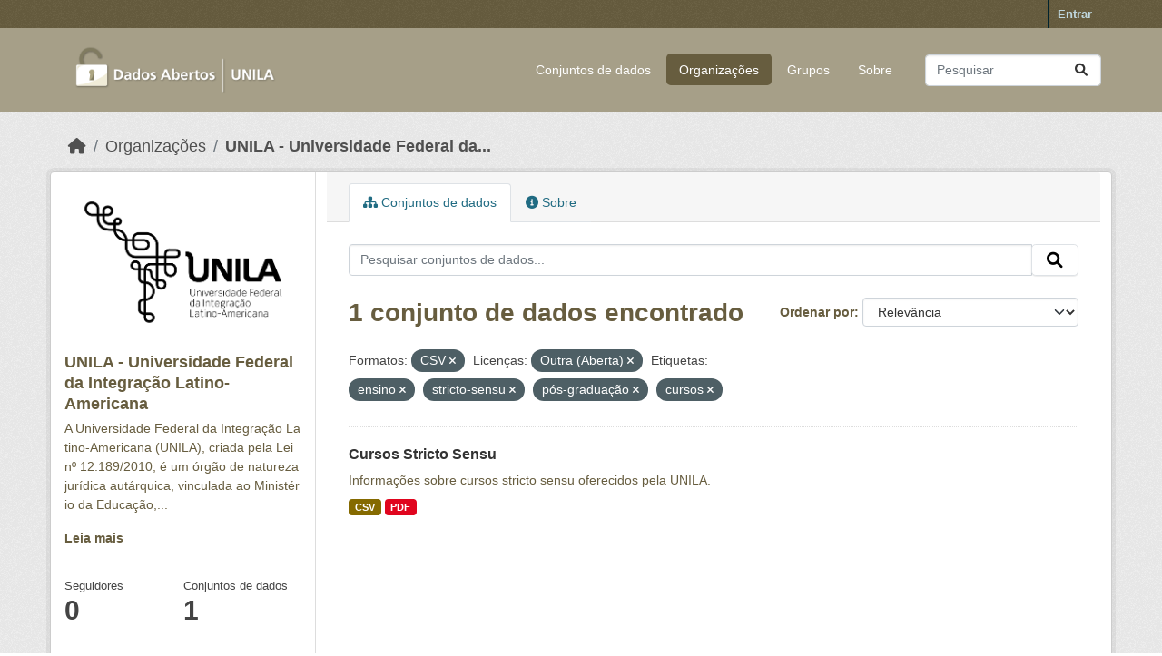

--- FILE ---
content_type: text/html; charset=utf-8
request_url: https://dados.unila.edu.br/organization/unila-universidade-federal-da-integracao-latino-americana?res_format=CSV&license_id=other-open&tags=ensino&tags=stricto-sensu&tags=p%C3%B3s-gradua%C3%A7%C3%A3o&tags=cursos
body_size: 4985
content:
<!DOCTYPE html>
<!--[if IE 9]> <html lang="pt_BR" class="ie9"> <![endif]-->
<!--[if gt IE 8]><!--> <html lang="pt_BR"  > <!--<![endif]-->
  <head>
    <meta charset="utf-8" />
      <meta name="csrf_field_name" content="_csrf_token" />
      <meta name="_csrf_token" content="ImM5NWRmZTZiZmM2ODQ0ZDlkYzUzNjI5NDRkMTA0MjQ1YmJiOTc1NjIi.aWu3Zw.UrUGDCtrOYi9Cph0f3Nf8IAR4CQ" />

      <meta name="generator" content="ckan 2.10.7" />
      <meta name="viewport" content="width=device-width, initial-scale=1.0">
    <title>UNILA - Universidade Federal da Integração Latino-Americana - Organizações - Dados institucionais e acadêmicos da UNILA</title>

    
    
  <link rel="shortcut icon" href="/base/images/ckan.ico" />
    
  <link rel="alternate" type="application/atom+xml" title="Dados institucionais e acadêmicos da UNILA - Conjuntos de dados na organização: UNILA - Universidade Federal da Integração Latino-Americana" href="/feeds/organization/unila-universidade-federal-da-integracao-latino-americana.atom" />

      
      
      
    

    
      
      
    

    
    <link href="/webassets/base/1c87a999_main.css" rel="stylesheet"/>
    
  </head>

  
  <body data-site-root="https://dados.unila.edu.br/" data-locale-root="https://dados.unila.edu.br/" >

    
    <div class="visually-hidden-focusable"><a href="#content">Skip to main content</a></div>
  

  
    

 
<div class="account-masthead">
  <div class="container">
     
    <nav class="account not-authed" aria-label="Account">
      <ul class="list-unstyled">
        
        <li><a href="/user/login">Entrar</a></li>
         
      </ul>
    </nav>
     
  </div>
</div>

<header class="masthead">
  <div class="container">
      
    <nav class="navbar navbar-expand-lg navbar-light">
      <hgroup class="header-image navbar-left">

      
      
      <a class="logo" href="/">
        <img src="/uploads/admin/2024-01-09-161609.972931Dados-abertoslogo-sem-fundo-baixa.png" alt="Dados institucionais e acadêmicos da UNILA"
          title="Dados institucionais e acadêmicos da UNILA" />
      </a>
      
      

       </hgroup>
      <button class="navbar-toggler" type="button" data-bs-toggle="collapse" data-bs-target="#main-navigation-toggle"
        aria-controls="main-navigation-toggle" aria-expanded="false" aria-label="Toggle navigation">
        <span class="fa fa-bars text-white"></span>
      </button>

      <div class="main-navbar collapse navbar-collapse" id="main-navigation-toggle">
        <ul class="navbar-nav ms-auto mb-2 mb-lg-0">
          
            
              
              

		          <li><a href="/dataset/">Conjuntos de dados</a></li><li class="active"><a href="/organization/">Organizações</a></li><li><a href="/group/">Grupos</a></li><li><a href="/about">Sobre</a></li>
	          
          </ul>

      
      
          <form class="d-flex site-search" action="/dataset/" method="get">
              <label class="d-none" for="field-sitewide-search">Search Datasets...</label>
              <input id="field-sitewide-search" class="form-control me-2"  type="text" name="q" placeholder="Pesquisar" aria-label="Pesquisar conjuntos de dados..."/>
              <button class="btn" type="submit" aria-label="Submit"><i class="fa fa-search"></i></button>
          </form>
      
      </div>
    </nav>
  </div>
</header>

  
    <div class="main">
      <div id="content" class="container">
        
          
            <div class="flash-messages">
              
                
              
            </div>
          

          
            <div class="toolbar" role="navigation" aria-label="Breadcrumb">
              
                
                  <ol class="breadcrumb">
                    
<li class="home"><a href="/" aria-label="Início"><i class="fa fa-home"></i><span> Início</span></a></li>
                    
  <li><a href="/organization/">Organizações</a></li>
  <li class="active"><a href="/organization/unila-universidade-federal-da-integracao-latino-americana" title="UNILA - Universidade Federal da Integração Latino-Americana">UNILA - Universidade Federal da...</a></li>

                  </ol>
                
              
            </div>
          

          <div class="row wrapper">
            
            
            

            
              <aside class="secondary col-md-3">
                
                
  





  <div class="module module-narrow module-shallow context-info">
    
    <section class="module-content">
      
      
        <div class="image">
          <a href="/organization/unila-universidade-federal-da-integracao-latino-americana">
            <img src="https://dados.unila.edu.br/uploads/group/2023-10-30-203347.948409logounilapretoversao-horizontal.png" width="200" alt="unila-universidade-federal-da-integracao-latino-americana" />
          </a>
        </div>
      
      
      <h1 class="heading">UNILA - Universidade Federal da Integração Latino-Americana
        
      </h1>
      
      
      
        <p class="description">
          A Universidade Federal da Integração Latino-Americana (UNILA), criada pela Lei nº 12.189/2010, é um órgão de natureza jurídica autárquica, vinculada ao Ministério da Educação,...
        </p>
        <p class="read-more">
          <a href="/organization/about/unila-universidade-federal-da-integracao-latino-americana">Leia mais</a>
        </p>
      
      
      
        
        <div class="nums">
          <dl>
            <dt>Seguidores</dt>
            <dd data-module="followers-counter" data-module-id="570fa0a7-6d85-4ccb-af4d-b1666884fd24" data-module-num_followers="0"><span>0</span></dd>
          </dl>
          <dl>
            <dt>Conjuntos de dados</dt>
            <dd><span>1</span></dd>
          </dl>
        </div>
        
        
        <div class="follow_button">
          
        </div>
        
      
      
    </section>
  </div>
  
  
  <div class="filters">
    <div>
      
        

    
    
	
	    
		<section class="module module-narrow module-shallow">
		    
			<h2 class="module-heading">
			    <i class="fa fa-filter"></i>
			    Organizações
			</h2>
		    
		    
			
			    
				<nav aria-label="Organizações">
				    <ul class="list-unstyled nav nav-simple nav-facet">
					
					    
					    
					    
					    
					    <li class="nav-item ">
						<a href="/organization/570fa0a7-6d85-4ccb-af4d-b1666884fd24?res_format=CSV&amp;license_id=other-open&amp;tags=ensino&amp;tags=stricto-sensu&amp;tags=p%C3%B3s-gradua%C3%A7%C3%A3o&amp;tags=cursos&amp;organization=unila-universidade-federal-da-integracao-latino-americana" title="UNILA - Universidade Federal da Integração Latino-Americana">
						    <span class="item-label">UNILA -...</span>
						    <span class="hidden separator"> - </span>
						    <span class="item-count badge">1</span>
							
						</a>
					    </li>
					
				    </ul>
				</nav>

				<p class="module-footer">
				    
					
				    
				</p>
			    
			
		    
		</section>
	    
	
    

      
        

    
    
	
	    
		<section class="module module-narrow module-shallow">
		    
			<h2 class="module-heading">
			    <i class="fa fa-filter"></i>
			    Grupos
			</h2>
		    
		    
			
			    
				<nav aria-label="Grupos">
				    <ul class="list-unstyled nav nav-simple nav-facet">
					
					    
					    
					    
					    
					    <li class="nav-item ">
						<a href="/organization/570fa0a7-6d85-4ccb-af4d-b1666884fd24?res_format=CSV&amp;license_id=other-open&amp;tags=ensino&amp;tags=stricto-sensu&amp;tags=p%C3%B3s-gradua%C3%A7%C3%A3o&amp;tags=cursos&amp;groups=ensino" title="">
						    <span class="item-label">ENSINO</span>
						    <span class="hidden separator"> - </span>
						    <span class="item-count badge">1</span>
							
						</a>
					    </li>
					
				    </ul>
				</nav>

				<p class="module-footer">
				    
					
				    
				</p>
			    
			
		    
		</section>
	    
	
    

      
        

    
    
	
	    
		<section class="module module-narrow module-shallow">
		    
			<h2 class="module-heading">
			    <i class="fa fa-filter"></i>
			    Etiquetas
			</h2>
		    
		    
			
			    
				<nav aria-label="Etiquetas">
				    <ul class="list-unstyled nav nav-simple nav-facet">
					
					    
					    
					    
					    
					    <li class="nav-item  active">
						<a href="/organization/570fa0a7-6d85-4ccb-af4d-b1666884fd24?res_format=CSV&amp;license_id=other-open&amp;tags=ensino&amp;tags=stricto-sensu&amp;tags=p%C3%B3s-gradua%C3%A7%C3%A3o" title="">
						    <span class="item-label">cursos</span>
						    <span class="hidden separator"> - </span>
						    <span class="item-count badge">1</span>
							<span class="facet-close">x</span>
						</a>
					    </li>
					
					    
					    
					    
					    
					    <li class="nav-item  active">
						<a href="/organization/570fa0a7-6d85-4ccb-af4d-b1666884fd24?res_format=CSV&amp;license_id=other-open&amp;tags=stricto-sensu&amp;tags=p%C3%B3s-gradua%C3%A7%C3%A3o&amp;tags=cursos" title="">
						    <span class="item-label">ensino</span>
						    <span class="hidden separator"> - </span>
						    <span class="item-count badge">1</span>
							<span class="facet-close">x</span>
						</a>
					    </li>
					
					    
					    
					    
					    
					    <li class="nav-item  active">
						<a href="/organization/570fa0a7-6d85-4ccb-af4d-b1666884fd24?res_format=CSV&amp;license_id=other-open&amp;tags=ensino&amp;tags=stricto-sensu&amp;tags=cursos" title="">
						    <span class="item-label">pós-graduação</span>
						    <span class="hidden separator"> - </span>
						    <span class="item-count badge">1</span>
							<span class="facet-close">x</span>
						</a>
					    </li>
					
					    
					    
					    
					    
					    <li class="nav-item  active">
						<a href="/organization/570fa0a7-6d85-4ccb-af4d-b1666884fd24?res_format=CSV&amp;license_id=other-open&amp;tags=ensino&amp;tags=p%C3%B3s-gradua%C3%A7%C3%A3o&amp;tags=cursos" title="">
						    <span class="item-label">stricto-sensu</span>
						    <span class="hidden separator"> - </span>
						    <span class="item-count badge">1</span>
							<span class="facet-close">x</span>
						</a>
					    </li>
					
				    </ul>
				</nav>

				<p class="module-footer">
				    
					
				    
				</p>
			    
			
		    
		</section>
	    
	
    

      
        

    
    
	
	    
		<section class="module module-narrow module-shallow">
		    
			<h2 class="module-heading">
			    <i class="fa fa-filter"></i>
			    Formatos
			</h2>
		    
		    
			
			    
				<nav aria-label="Formatos">
				    <ul class="list-unstyled nav nav-simple nav-facet">
					
					    
					    
					    
					    
					    <li class="nav-item  active">
						<a href="/organization/570fa0a7-6d85-4ccb-af4d-b1666884fd24?license_id=other-open&amp;tags=ensino&amp;tags=stricto-sensu&amp;tags=p%C3%B3s-gradua%C3%A7%C3%A3o&amp;tags=cursos" title="">
						    <span class="item-label">CSV</span>
						    <span class="hidden separator"> - </span>
						    <span class="item-count badge">1</span>
							<span class="facet-close">x</span>
						</a>
					    </li>
					
					    
					    
					    
					    
					    <li class="nav-item ">
						<a href="/organization/570fa0a7-6d85-4ccb-af4d-b1666884fd24?res_format=CSV&amp;license_id=other-open&amp;tags=ensino&amp;tags=stricto-sensu&amp;tags=p%C3%B3s-gradua%C3%A7%C3%A3o&amp;tags=cursos&amp;res_format=PDF" title="">
						    <span class="item-label">PDF</span>
						    <span class="hidden separator"> - </span>
						    <span class="item-count badge">1</span>
							
						</a>
					    </li>
					
				    </ul>
				</nav>

				<p class="module-footer">
				    
					
				    
				</p>
			    
			
		    
		</section>
	    
	
    

      
        

    
    
	
	    
		<section class="module module-narrow module-shallow">
		    
			<h2 class="module-heading">
			    <i class="fa fa-filter"></i>
			    Licenças
			</h2>
		    
		    
			
			    
				<nav aria-label="Licenças">
				    <ul class="list-unstyled nav nav-simple nav-facet">
					
					    
					    
					    
					    
					    <li class="nav-item  active">
						<a href="/organization/570fa0a7-6d85-4ccb-af4d-b1666884fd24?res_format=CSV&amp;tags=ensino&amp;tags=stricto-sensu&amp;tags=p%C3%B3s-gradua%C3%A7%C3%A3o&amp;tags=cursos" title="">
						    <span class="item-label">Outra (Aberta)</span>
						    <span class="hidden separator"> - </span>
						    <span class="item-count badge">1</span>
							<span class="facet-close">x</span>
						</a>
					    </li>
					
				    </ul>
				</nav>

				<p class="module-footer">
				    
					
				    
				</p>
			    
			
		    
		</section>
	    
	
    

      
    </div>
    <a class="close no-text hide-filters"><i class="fa fa-times-circle"></i><span class="text">close</span></a>
  </div>


              </aside>
            

            
              <div class="primary col-md-9 col-xs-12" role="main">
                
                
                  <article class="module">
                    
                      <header class="module-content page-header">
                        
                        <ul class="nav nav-tabs">
                          
  <li class="active"><a href="/organization/unila-universidade-federal-da-integracao-latino-americana"><i class="fa fa-sitemap"></i> Conjuntos de dados</a></li>
  <li><a href="/organization/about/unila-universidade-federal-da-integracao-latino-americana"><i class="fa fa-info-circle"></i> Sobre</a></li>

                        </ul>
                      </header>
                    
                    <div class="module-content">
                      
                      
    
      
      
      







<form id="organization-datasets-search-form" class="search-form" method="get" data-module="select-switch">

  
    <div class="input-group search-input-group">
      <input aria-label="Pesquisar conjuntos de dados..." id="field-giant-search" type="text" class="form-control input-lg" name="q" value="" autocomplete="off" placeholder="Pesquisar conjuntos de dados...">
      
      <span class="input-group-btn">
        <button class="btn btn-default btn-lg" type="submit" value="search" aria-label="Submit">
          <i class="fa fa-search"></i>
        </button>
      </span>
      
    </div>
  

  
    <span>






<input type="hidden" name="res_format" value="CSV" />





<input type="hidden" name="license_id" value="other-open" />





<input type="hidden" name="tags" value="ensino" />





<input type="hidden" name="tags" value="stricto-sensu" />





<input type="hidden" name="tags" value="pós-graduação" />





<input type="hidden" name="tags" value="cursos" />



</span>
  

  
    
      <div class="form-group control-order-by">
        <label for="field-order-by">Ordenar por</label>
        <select id="field-order-by" name="sort" class="form-control form-select">
          
            
              <option value="score desc, metadata_modified desc">Relevância</option>
            
          
            
              <option value="title_string asc">Nome Crescente</option>
            
          
            
              <option value="title_string desc">Nome Descrescente</option>
            
          
            
              <option value="metadata_modified desc">Modificada pela última vez</option>
            
          
            
          
        </select>
        
        <button class="btn btn-default js-hide" type="submit">Ir</button>
        
      </div>
    
  

  
    
      <h1>

  
  
  
  

1 conjunto de dados encontrado</h1>
    
  

  
    
      <p class="filter-list">
        
          
          <span class="facet">Formatos:</span>
          
            <span class="filtered pill">CSV
              <a href="/organization/unila-universidade-federal-da-integracao-latino-americana?license_id=other-open&amp;tags=ensino&amp;tags=stricto-sensu&amp;tags=p%C3%B3s-gradua%C3%A7%C3%A3o&amp;tags=cursos" class="remove" title="Remover"><i class="fa fa-times"></i></a>
            </span>
          
        
          
          <span class="facet">Licenças:</span>
          
            <span class="filtered pill">Outra (Aberta)
              <a href="/organization/unila-universidade-federal-da-integracao-latino-americana?res_format=CSV&amp;tags=ensino&amp;tags=stricto-sensu&amp;tags=p%C3%B3s-gradua%C3%A7%C3%A3o&amp;tags=cursos" class="remove" title="Remover"><i class="fa fa-times"></i></a>
            </span>
          
        
          
          <span class="facet">Etiquetas:</span>
          
            <span class="filtered pill">ensino
              <a href="/organization/unila-universidade-federal-da-integracao-latino-americana?res_format=CSV&amp;license_id=other-open&amp;tags=stricto-sensu&amp;tags=p%C3%B3s-gradua%C3%A7%C3%A3o&amp;tags=cursos" class="remove" title="Remover"><i class="fa fa-times"></i></a>
            </span>
          
            <span class="filtered pill">stricto-sensu
              <a href="/organization/unila-universidade-federal-da-integracao-latino-americana?res_format=CSV&amp;license_id=other-open&amp;tags=ensino&amp;tags=p%C3%B3s-gradua%C3%A7%C3%A3o&amp;tags=cursos" class="remove" title="Remover"><i class="fa fa-times"></i></a>
            </span>
          
            <span class="filtered pill">pós-graduação
              <a href="/organization/unila-universidade-federal-da-integracao-latino-americana?res_format=CSV&amp;license_id=other-open&amp;tags=ensino&amp;tags=stricto-sensu&amp;tags=cursos" class="remove" title="Remover"><i class="fa fa-times"></i></a>
            </span>
          
            <span class="filtered pill">cursos
              <a href="/organization/unila-universidade-federal-da-integracao-latino-americana?res_format=CSV&amp;license_id=other-open&amp;tags=ensino&amp;tags=stricto-sensu&amp;tags=p%C3%B3s-gradua%C3%A7%C3%A3o" class="remove" title="Remover"><i class="fa fa-times"></i></a>
            </span>
          
        
      </p>
      <a class="show-filters btn btn-default">Filtrar Resultados</a>
    
  

</form>




    
  
    
      

  
    <ul class="dataset-list list-unstyled">
    	
	      
	        




  <li class="dataset-item">
    
      <div class="dataset-content">
        
          <h2 class="dataset-heading">
            
              
            
            
    <a href="/dataset/cursos-stricto-sensu" title="Cursos Stricto Sensu">
      Cursos Stricto Sensu
    </a>
            
            
              
              
            
          </h2>
        
        
          
            <div>Informações sobre cursos stricto sensu oferecidos pela UNILA.</div>
          
        
      </div>
      
        
          
            <ul class="dataset-resources list-unstyled">
              
                
                <li>
                  <a href="/dataset/cursos-stricto-sensu" class="badge badge-default" data-format="csv">CSV</a>
                </li>
                
                <li>
                  <a href="/dataset/cursos-stricto-sensu" class="badge badge-default" data-format="pdf">PDF</a>
                </li>
                
              
            </ul>
          
        
      
    
  </li>

	      
	    
    </ul>
  

    
  
  
    
  

                    </div>
                  </article>
                
              </div>
            
          </div>
        
      </div>
    </div>
  
    <footer class="site-footer">
  <div class="container">
  
    <!-- Novo bloco para o endereço -->
    <div class="address text-left mt-2 mb-2">
      <p class="mb-1">Universidade Federal da Integração Latino-Americana</p>
      <p class="mb-1">Avenida Tarquínio Joslin dos Santos, 1000 - Polo Universitário</p>
      <p class="mb-1">CEP: 85870-650 | Foz do Iguaçu - Paraná</p>
    </div>
  
    <!-- Linha separadora -->
    <hr>
  
    
    <div class="row">
      <div class="col-md-8 footer-links">
        
          <ul class="list-unstyled">
            
              
            
          </ul>
          <ul class="list-unstyled">
            
              
              <li><a href="http://www.opendefinition.org/okd/"><img src="/base/images/od_80x15_blue.png" alt="Open Data"></a></li>
            
          </ul>
        
      </div>
      <div class="col-md-4 attribution text-center">
        
          <p><a class="hide-text ckan-footer-logo" href="http://ckan.org">CKAN</a></p>
        
        
          
        
      </div>
    </div>
    
  
  </div>
<script async src="https://www.googletagmanager.com/gtag/js?id=G-CQWSNQ9K0J"></script>
<script>
  window.dataLayer = window.dataLayer || [];
  function gtag(){dataLayer.push(arguments);}
  gtag('js', new Date());
  gtag('config', 'G-CQWSNQ9K0J');
</script>

</footer>

  
  
  
  
  
    

      

    
    
    <link href="/webassets/vendor/f3b8236b_select2.css" rel="stylesheet"/>
<link href="/webassets/vendor/d05bf0e7_fontawesome.css" rel="stylesheet"/>
    <script src="/webassets/vendor/8c3c143a_jquery.js" type="text/javascript"></script>
<script src="/webassets/vendor/9cf42cfd_vendor.js" type="text/javascript"></script>
<script src="/webassets/vendor/6d1ad7e6_bootstrap.js" type="text/javascript"></script>
<script src="/webassets/base/6fddaa3f_main.js" type="text/javascript"></script>
<script src="/webassets/base/0d750fad_ckan.js" type="text/javascript"></script>
  </body>
</html>